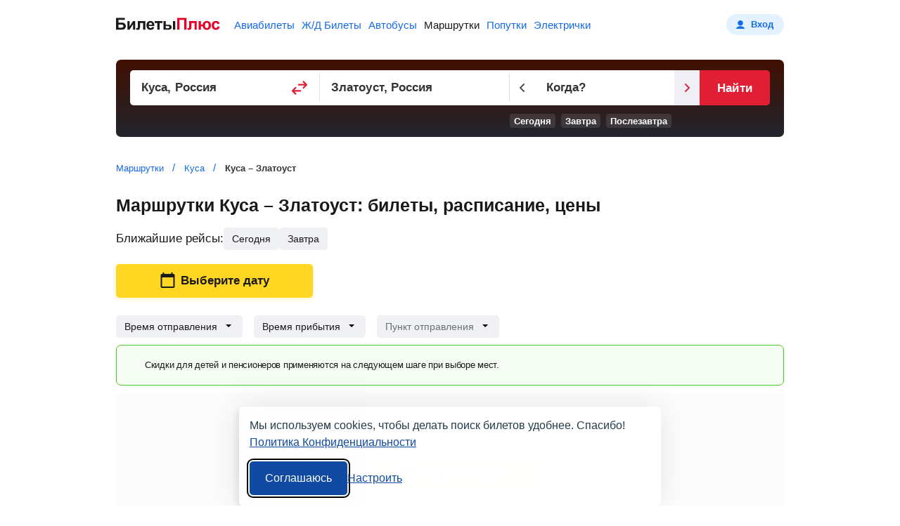

--- FILE ---
content_type: text/html;charset=UTF-8
request_url: https://minibus.biletyplus.ru/marshrutka/kusa/zlatoust
body_size: 8093
content:
<!DOCTYPE html>
<html lang="ru">
    
<head>
    
<meta charset="utf-8" />
<!-- Version #1.2.382.1 (Wednesday Jan 14, 2026 23:21:59 MSK) , page: 2026-01-18 01:41 , isMobile: false, boxId: .55.8182 -->

    
        
        
    
    

<title>Куса – Златоуст: маршрутка от 5588 р., расписание, цены на билеты, места отправлений</title>
<meta name="description" content="На БилетыПлюс производится онлайн продажа билетов на маршрутное такси из Кусы в Златоуст, расписание маршруток, информация о местах отправления 2026 г., сравнение цен от разных перевозчиков."/>

<meta property="og:type" content="website" />
<meta property="og:title" content="Куса – Златоуст: маршрутка от 5588 р., расписание, цены на билеты, места отправлений" />
<meta property="og:description" content="На БилетыПлюс производится онлайн продажа билетов на маршрутное такси из Кусы в Златоуст, расписание маршруток, информация о местах отправления 2026 г., сравнение цен от разных перевозчиков.">

    
    
        <meta property="og:image" content="https://biletyplus.ru/res/img/social_sharing/minibus.jpg"/>
    

<meta property="og:image:width" content="1200"/>
<meta property="og:image:height" content="630"/>
<meta property="og:locale" content="ru_RU"/>
<meta property="og:site_name" content="BiletyPlus"/>

    
        
            
            
                
            
        
    
    


    
<meta name="twitter:card" content="summary_large_image"/>
<meta name="twitter:site" content="@biletyplus"/>
<meta name="twitter:title" content="Куса – Златоуст: маршрутка от 5588 р., расписание, цены на билеты, места отправлений"/>
<meta name="twitter:description" content="На БилетыПлюс производится онлайн продажа билетов на маршрутное такси из Кусы в Златоуст, расписание маршруток, информация о местах отправления 2026 г., сравнение цен от разных перевозчиков."/>
<meta name="twitter:creator" content="@biletyplus"/>


<meta name="twitter:image" content="https://biletyplus.ru/res/img/social_sharing/minibus.jpg"/>


<meta name="author" content="Innovative Travel Technologies, LLC"/>
    
<link type="image/x-icon" rel="shortcut icon" href="https://selectelcdn.itt-us.com/res/img/ru_version/icons/favicon.ico">
<link type="image/png" sizes="16x16" rel="icon" href="https://selectelcdn.itt-us.com/res/img/ru_version/icons/favicon-16x16.png">
<link type="image/png" sizes="32x32" rel="icon" href="https://selectelcdn.itt-us.com/res/img/ru_version/icons/favicon-32x32.png">
<link type="image/png" sizes="96x96" rel="icon" href="https://selectelcdn.itt-us.com/res/img/ru_version/icons/favicon-96x96.png">
<link type="image/png" sizes="120x120" rel="icon" href="https://selectelcdn.itt-us.com/res/img/ru_version/icons/favicon-120x120.png">
<link type="image/png" sizes="192x192" rel="icon" href="https://selectelcdn.itt-us.com/res/img/ru_version/icons/android-icon-192x192.png">
<link sizes="57x57" rel="apple-touch-icon" href="https://selectelcdn.itt-us.com/res/img/ru_version/icons/apple-touch-icon-57x57.png">
<link sizes="60x60" rel="apple-touch-icon" href="https://selectelcdn.itt-us.com/res/img/ru_version/icons/apple-touch-icon-60x60.png">
<link sizes="72x72" rel="apple-touch-icon" href="https://selectelcdn.itt-us.com/res/img/ru_version/icons/apple-touch-icon-72x72.png">
<link sizes="76x76" rel="apple-touch-icon" href="https://selectelcdn.itt-us.com/res/img/ru_version/icons/apple-touch-icon-76x76.png">
<link sizes="114x114" rel="apple-touch-icon" href="https://selectelcdn.itt-us.com/res/img/ru_version/icons/apple-touch-icon-114x114.png">
<link sizes="120x120" rel="apple-touch-icon" href="https://selectelcdn.itt-us.com/res/img/ru_version/icons/apple-touch-icon-120x120.png">
<link sizes="144x144" rel="apple-touch-icon" href="https://selectelcdn.itt-us.com/res/img/ru_version/icons/apple-touch-icon-144x144.png">
<link sizes="152x152" rel="apple-touch-icon" href="https://selectelcdn.itt-us.com/res/img/ru_version/icons/apple-touch-icon-152x152.png">
<link sizes="180x180" rel="apple-touch-icon" href="https://selectelcdn.itt-us.com/res/img/ru_version/icons/apple-touch-icon-180x180.png">
<meta name="theme-color" content="#ffffff">

<link rel="canonical" href="https://minibus.biletyplus.ru/marshrutka/kusa/zlatoust"/>
<meta name="viewport" content="width=device-width, initial-scale=1"/>




    
        

    
    
    
        
            
            
            
            
            
            
            
            
        
    
    
    
    
    

<script>
    
    window.dataLayer = window.dataLayer || [];
    function gtag() { dataLayer.push(arguments); }
    gtag('set', 'ads_data_redaction', true);

    history.onpushstate = function (state, title, newPageUrl) {
        if (typeof ym === "function" && window.yaMetrikaInitialized) {
            ym(window.yandexCounterNumber, 'hit', newPageUrl);
        }
        if(dataLayer){
            dataLayer.push({'set': {
                page: newPageUrl,
                title: title
            }});
            dataLayer.push({'event':'pageView'});
        }
    };

    (function (history) {
        var pushState = history.pushState;
        history.pushState = function (state, title, newPageUrl) {
            var result = pushState.apply(history, arguments);
            if (typeof history.onpushstate === "function") {
                history.onpushstate({state: state}, title, newPageUrl);
            }
            return result;
        }
    })(window.history);

    function _eventFull(pagename, action, label) {
        window.dataLayer.push({
            'event':'GAevent',
            'eventCategory': pagename,
            'eventAction': action,
            'eventLabel': label
        });

        if (typeof _eventYa === "function") {
            _eventYa(label);
        }
    }
    function _event(action, label) {
        var pageName = document.getElementById('pageNameId');
        if (pageName == null) {
            pageName = 'x';
        } else {
            pageName = pageName.value
        }
        _eventFull(pageName, action, label);
    }
    function _eventSimple(label) {
        var action = document.getElementById('pageActionId');
        if(action == null) {
            action = "x";
        } else {
            action = action.value
        }
        _event(action, label);
    }
    function _eventYa(label) {
        if (typeof ym === "function" && window.yaMetrikaInitialized) {
            ym(57527989, "reachGoal", label);
        }
    }
    function loadYandexMetrika() {
        if (window.yaMetrikaReady) return;
        window.yaMetrikaReady = true;
        
        window.yandexCounterNumber = 57527989;
        (function(m,e,t,r,i,k,a){m[i]=m[i]||function(){(m[i].a=m[i].a||[]).push(arguments)};
            m[i].l=1*new Date();k=e.createElement(t),a=e.getElementsByTagName(t)[0],k.async=1,k.src=r,a.parentNode.insertBefore(k,a)})
        (window, document, "script", "https://mc.yandex.ru/metrika/tag.js", "ym");
        
    }
    function initYandexMetrika() {
        if (window.yaMetrikaInitialized) return;
        window.yaMetrikaInitialized = true;
        
        ym(57527989, "init", {
            clickmap:true,
            trackLinks:true,
            accurateTrackBounce:true,
            webvisor:false
        });
        
    }

    window.yaContextCb=window.yaContextCb||[];
    function loadYandexAd() {
        if (window.yaAdReady) return;
        window.yaAdReady = true;
        
        var s = document.createElement("script");
        s.src = "https://yandex.ru/ads/system/context.js";
        s.async = true;
        document.head.appendChild(s);
        
    }

    function loadGTM() {
        if (window.gtmReady) return;
        window.gtmReady = true;
        
    }

    loadYandexMetrika(); initYandexMetrika();loadYandexAd(); loadGTM();
</script>

<link rel="stylesheet" href="https://selectelcdn.itt-us.com/resx/1.2.382.1/pack/cookie/itt-consent-manager-v4.css">
<script>
    window.ittCookieBannerConfig = {
        shouldShowCookieIcon: false,
        background: {
            showBackground: false
        },
        cookieIcon: {
            position: "bottomRight"
        },
        cookieTypes: [
            {
                id: "essential",
                name: "Обязательные",
                description: "<p>Эти файлы cookie необходимы для корректной работы сайта и не могут быть отключены. Они обеспечивают, например, вход в систему и сохранение ваших настроек конфиденциальности.</p>",
                required: true,
            },
            {
                id: "analytics",
                name: "Аналитика (Яндекс.Метрика)",
                description: "<p>Эти файлы cookie позволяют собирать статистику посещений с помощью Яндекс.Метрики и помогают нам улучшать сайт, анализируя, какие страницы вызывают наибольший интерес и как пользователи взаимодействуют с контентом.</p>",
                required: false,
                onAccept: function () {
                    initYandexMetrika();
                },
                onReject: function () {
                }
            },
            {
                id: "marketing",
                name: "Маркетинг",
                description: "<p>Эти файлы cookie позволяют отображать персонализированную рекламу от Яндекса, учитывая ваши интересы и поведение на сайте.</p>",
                required: false,
                onAccept: function () {
                    loadYandexAd();
                },
                onReject: function() {
                }
            }
        ],
        text: {
            banner: {
                description: "<p>Мы используем cookies, чтобы делать поиск билетов удобнее. Спасибо! <a href=\"https://biletyplus.ru/ru/politika-confidetsialnosti\" target=\"_blank\">Политика Конфиденциальности</a></p>",
                acceptAllButtonText: "Соглашаюсь",
                acceptAllButtonAccessibleLabel: "Принять все",
                rejectNonEssentialButtonText: "Отклонить необязательные",
                rejectNonEssentialButtonAccessibleLabel: "Отклонить необязательные",
                preferencesButtonText: "Настроить",
                preferencesButtonAccessibleLabel: "Настроить"
            },
            preferences: {
                title: "Настроить использование cookies",
                description: "<p>Мы уважаем ваше право на конфиденциальность. Вы можете запретить использование определённых типов cookies. Ваши настройки будут применяться на всём сайте.</p>",
            }
        },
        position: {
            banner: "bottomCenter"
        }
    };
</script>
<script type="text/javascript" data-bp-dyndomain="dot-ru" data-bp-dyndomain-flight="dot-ru" data-bp-dyndomain-train="dot-train" data-bp-dyndomain-suburban="dot-train" data-bp-dyndomain-bus="dot-ru" data-bp-dyndomain-minibus="dot-ru" data-bp-dyndomain-ridesharing="dot-ru" data-bp-dyndomain-hotel="dot-ru" defer src="https://selectelcdn.itt-us.com/resx/1.2.382.1/pack/cookie/itt-consent-manager-v5.js"></script>
    
    

    

    <link type="text/css" rel="stylesheet" href="https://selectelcdn.itt-us.com/res/css/pack/minibus_city2city.121d173f1d1b5b2b997c.css">
    
        
            <link as="script" fetchpriority="high" rel="preload" href="https://selectelcdn.itt-us.com/res/js/bundle/busLpDynamic.9b51231528b29fc9f41a.min.js">
        
    
    
</head>
    <body class="landing minibuses">
        
<input type="hidden" id="pageNameId" value="minibus">
<input type="hidden" id="pageActionId" value="lp_city2city">
<input type="hidden" id="appPathId" value="biletyplus.ru"/>
<input type="hidden" id="landing-page-id" value="203617">
<input type="hidden" id="appDomain" value="RU">
<input type="hidden" id="pageViewType" value="desktop"/>
<input type="hidden" name="bpsp" id="bpsp" value="dmblp_c2c"/>
<input type="hidden" name="lpDepCityId" value="191255">
<input type="hidden" name="lpArrCityId" value="127039">
<input type="hidden" name="bpse" id="bpse" value="MAIN_GENERATOR"/>
<input type="hidden" id="bpErrorProcessorGlobally" value="true">
        

        <div class="fullwidth" id="wrapper">
            
<input type="hidden" value=".biletyplus.ru" id="domainToSetCookies">
<input type="hidden" value="/resx/1.2.382.1/" id="resourcesPath">
<input type="hidden" value="//biletyplus.ru" id="appPath">
<input type="hidden" value="biletyplus.ru" id="bpPath">
<header id="header" class="header ">
    <div class="fixedwidth header-container">
        <input type="checkbox" class="menu-trigger" id="menu-trigger" />
        <label class="menu-button" for="menu-trigger">
            <div class="menu-button_line"></div>
        </label>
        <a class="header-logo domain-RU locale-ru" href="/">
        
            
                
                    
                    
                    <picture><img src="https://selectelcdn.itt-us.com/res/img/logo_black_red.svg" alt="билеты на маршрутки БилетыПлюс" width="148" height="18"></picture>
                
            
            
        
        </a>
        <nav class="header-links" aria-label="Services">
            <ul class="header-links_list">
                
                    
                    
                        <li class="header-links_list__item flight ">
                            
                                
                                
                                    <a class="header-links_list__item_inner" href="https://biletyplus.ru/" title="Авиабилеты">
                                        Авиабилеты
                                    </a>
                                
                            
                        </li>
                        
                            <li class="header-links_list__item train ">
                                
                                    
                                    
                                        <a class="header-links_list__item_inner" href="https://poezda.biletyplus.ru/" title="Ж/Д Билеты">
                                            Ж/Д Билеты
                                        </a>
                                    
                                    
                                
                            </li>
                        
                        <li class="header-links_list__item bus ">
                            
                                
                                
                                    <a class="header-links_list__item_inner" href="https://bus.biletyplus.ru/" title="Автобусы">
                                        Автобусы
                                    </a>
                                
                                
                            
                        </li>
                        <li class="header-links_list__item minibus active">
                            
                                
                                
                                    <a class="header-links_list__item_inner" href="https://minibus.biletyplus.ru/" title="Маршрутки">
                                        Маршрутки
                                    </a>
                                
                                
                            
                        </li>
                        <li class="header-links_list__item ridesharing ">
                            
                                
                                
                                    <a class="header-links_list__item_inner" href="https://ridesharing.biletyplus.ru/" title="Попутки">
                                        Попутки
                                    </a>
                                
                                
                            
                        </li>
                        
                            <li class="header-links_list__item suburban ">
                                
                                    
                                    
                                        <a class="header-links_list__item_inner" href="https://suburban.biletyplus.ru/" title="Электрички">
                                            Электрички
                                        </a>
                                    
                                    
                                
                            </li>
                        
                        
                        
                        
                        
                        
                        
                        
                        
                        
                        
                        
                        
                        
                        
                        
                        
                        
                        
                        
                    
                
            </ul>
        </nav>
        
            <div  id="login"></div>
        
    </div>
</header>

            <div class="content-layout">
                <div id="content-block" class="search-content default-content-block ru landing-page content_block">
                    <div class="lp_fixedwidth">
                        <article id="landing-page-content">
                            
<input type="hidden" id="lp-dep-city-id" value="191255">
<input type="hidden" id="lp-arr-city-id" value="127039">
<input type="hidden" id="depCityOriginalString" value="Куса">
<input type="hidden" id="arrCityOriginalString" value="Златоуст">
<input type="hidden" id="advTablePosition" value="-1">

<div itemscope itemtype="https://schema.org/Product">
    <div class="fixed-height-wrapper minibus">
        <div class="fullwidth" id="search">
            <div id="reactGenerator" class="fixedwidth"></div>
        </div>
    </div>
    <div class="crumbs_block fixedwidth">
        <div id="breadcrumbs-block"> <nav> <ol itemscope itemtype="https://schema.org/BreadcrumbList"> <li itemprop="itemListElement" itemscope itemtype="https://schema.org/ListItem"> <a href="/" rel="noopener" target="_blank" itemscope itemtype="https://schema.org/WebPage" itemprop="item" itemid="/"> <span itemprop="name">Маршрутки</span> </a> <meta itemprop="position" content="1"/> </li> <li itemprop="itemListElement" itemscope itemtype="https://schema.org/ListItem"> <a href="/marshrutka/kusa" rel="noopener" target="_blank" itemscope itemtype="https://schema.org/WebPage" itemprop="item" itemid="/marshrutka/kusa"> <span itemprop="name">Куса</span> </a> <meta itemprop="position" content="2" /> </li> <li itemprop="itemListElement" itemscope itemtype="https://schema.org/ListItem"> <span itemprop="name">Куса – Златоуст</span> <meta itemprop="position" content="3" /> </li> </ol> </nav> </div>
        
    </div>

    
    

    <div class="fixedwidth">
        <h1 itemprop="name" id="scroll-point">Маршрутки Куса&nbsp;– Златоуст: билеты, расписание, цены</h1>
    </div>
    
    <div id="tickets-table" class="fixedwidth">
        
        
        
<div class="srp-tickets-table">
    <div static id="busTicketTable">
        
            <div style="height:2000px"></div>
        
    </div>
    
</div>
    </div>
    <div class="lp-block fixedwidth">
        <div id="cross-sale-holder"></div>
        

    
        
        
    
    
        <div class="ya_wrap" style="min-height:280px;background-color:#EFEFF4;margin:15px 0">
            <!-- Yandex.RTB R-A-624128-2 -->
            <div id="yandex_rtb_R-A-624128-2"></div>
            <script>
                window.yaContextCb.push(() => {
                    Ya.Context.AdvManager.render({
                        "blockId": "R-A-624128-2",
                        "renderTo": "yandex_rtb_R-A-624128-2"
                    })
                })
            </script>
        </div>
    

        <div id="description-block"> <p><span itemprop="description"><span itemprop="offers" itemscope itemtype="https://schema.org/AggregateOffer">На сайте <b>Билеты<span class="plusText">Плюс</span></b> можно найти и купить билет на маршрутку из Кусы в Златоуст. Мы сравниваем цены от разных перевозчиков, что позволяет отыскать наименьшую стоимость одного и того же рейса. Цена зависит от класса маршрутного такси (стандартный, люкс) – самый дешевый билет на сегодня стоит <span class="static-price"><span class="static-price-value" itemprop="lowPrice" content="5588">5 588</span>&nbsp;<span class="static-price-currency" itemprop="priceCurrency" content="RUB">р.</span></span></span></span></p> </div>
        
    </div>
    
    
    <div id="bus_route" class="bus_route lp-block lp-section"> <div class="fixedwidth"> <h2>Маршрут</h2> <div class="clearfloat"> <p>Полезная информация – карта маршрута, какое расстояние между городами, во сколько и откуда отправляются маршрутки, а также средняя цена и время в дороге до Златоуста.</p> <div id="info_container"> <div class="info_item info_distance"><span class="info_item_title">Расстояние</span><span class="info_item_content">24 км</span></div> <div class="info_item info_avgDuration"><span class="info_item_title">Среднее время в пути</span><span class="info_item_content">1 ч</span></div> </div> </div> <div class="bus_route_map_block"> <div class="bus_route_map_block_content"></div> <div class="bus_route_map_block_link">Посмотреть на карте</div> </div> <div class="lp_map_wrap hidden" id="busRouteMap" data-city-from="Куса" data-city-to="Златоуст" data-from-latitude="55.34644" data-from-longitude="59.44684" data-to-latitude="55.18" data-to-longitude="59.65"> </div> </div> </div>
    <div class="pop-route-map-block lp-block fixedwidth"> <h2>Популярные направления</h2> <p>Сообщение маршрутного такси Кусы и Златоуста с другими населенными пунктами достаточно обширное. Ниже представлен список направлений, которые вас могут заинтересовать.</p> <div class="route_map_wrap clearfloat"> <div class="route_map__item"> <div class="route_map__item_wrap-head">Маршрутки в Златоуст</div> <ul class="route_map__item_wrap-list"> <li> <a href="/marshrutka/miass/zlatoust"> <span class="route_map__item_wrap-list-name">Миасс &ndash; Златоуст</span> </a> <span class="route_map__item_wrap-list-price static-price">от&nbsp;<span class="static-price-value">231</span>&nbsp;<span class="static-price-currency" content="RUB">р.</span></span> </li> <li> <a href="/marshrutka/miass/zlatoust"> <span class="route_map__item_wrap-list-name">Миасс &ndash; Златоуст</span> </a> <span class="route_map__item_wrap-list-price static-price">от&nbsp;<span class="static-price-value">231</span>&nbsp;<span class="static-price-currency" content="RUB">р.</span></span> </li> <li> <a href="/marshrutka/chelyabinsk/zlatoust"> <span class="route_map__item_wrap-list-name">Челябинск &ndash; Златоуст</span> </a> <span class="route_map__item_wrap-list-price static-price">от&nbsp;<span class="static-price-value">682</span>&nbsp;<span class="static-price-currency" content="RUB">р.</span></span> </li> <li> <a href="/marshrutka/ufa/zlatoust"> <span class="route_map__item_wrap-list-name">Уфа &ndash; Златоуст</span> </a> <span class="route_map__item_wrap-list-price static-price">от&nbsp;<span class="static-price-value">940</span>&nbsp;<span class="static-price-currency" content="RUB">р.</span></span> </li> <li> <a href="/marshrutka/ekaterinburg/zlatoust"> <span class="route_map__item_wrap-list-name">Екатеринбург &ndash; Златоуст</span> </a> <span class="route_map__item_wrap-list-price static-price">от&nbsp;<span class="static-price-value">1035</span>&nbsp;<span class="static-price-currency" content="RUB">р.</span></span> </li> </ul> </div> </div> </div>
    <div class="new_search fixedwidth lp-block"> <h2>Как самостоятельно заказать билет на маршрутку Куса&nbsp;&#8594; Златоуст</h2> <p>Заказ билета на маршрутное такси займет всего 5 минут. Вам больше не требуется ехать на вокзал или обзванивать знакомых перевозчиков. Лучше воспользуйтесь официальным сервисом <span class="like-link">minibus.biletyplus.ru</span> и купите все онлайн.</p> <ul> <li>Укажите города отправления /</br>прибытия и дату поездки</li> <li> <div class="pseudo"></div> <span>Выберите подходящий</br>для вас билет</span> <div class="pseudo"></div> </li> <li>Оплатите его на сайте</br>перевозчика</li> </ul> <div class="btn button_red open-dayPickerModal"> <span class="button-inner">Заказать билет</span> </div> </div>
</div>
                        </article>
                    </div>
                </div>
            </div>
        </div>
        



<script>
    window.lpPointDep = {"id":191255,"declension":{"originalString":"Куса","directionFrom":"из Кусы","directionTo":"в Кусу","directionWhere":"в Кусе","nominative":"Куса","genitive":"Кусы","dative":"Кусе","accusative":"Кусу","instrumental":"Кусой","prepositional":"Кусе"},"name":{"UA":"Куса","RU":"Куса","TR":"Kusa","EN":"Kusa"},"country":{"code":"RU","name":{"UA":"Россия","RU":"Россия","TR":"Russia","EN":"Russia"}},"state":{"id":466,"name":{"UA":"Челябинская область","RU":"Челябинская область","TR":"Chelyabinskaya oblast","EN":"Chelyabinskaya oblast"}},"latitude":55.34644,"longitude":59.44684,"timezone":"Asia/Yekaterinburg","haveNameDuplicate":false};
    window.lpPointArr = {"id":127039,"declension":{"originalString":"Златоуст","directionFrom":"из Златоуста","directionTo":"в Златоуст","directionWhere":"в Златоусте","nominative":"Златоуст","genitive":"Златоуста","dative":"Златоусту","accusative":"Златоуст","instrumental":"Златоустом","prepositional":"Златоусте"},"name":{"UA":"Златоуст","RU":"Златоуст","TR":"Zlatoust","EN":"Zlatoust"},"country":{"code":"RU","name":{"UA":"Россия","RU":"Россия","TR":"Russia","EN":"Russia"}},"state":{"id":466,"name":{"UA":"Челябинская область","RU":"Челябинская область","TR":"Chelyabinskaya oblast","EN":"Chelyabinskaya oblast"}},"latitude":55.18,"longitude":59.65,"postcode":"456200","timezone":"Asia/Yekaterinburg","haveNameDuplicate":false};
    window.lpParams = {
        generator: {"departureDate":1768770000000,"departureDateUTC":1768780800000,"departureDateISO":"2026-01-19","depCity":{"id":191255,"declension":{"originalString":"Куса","directionFrom":"из Кусы","directionTo":"в Кусу","directionWhere":"в Кусе","nominative":"Куса","genitive":"Кусы","dative":"Кусе","accusative":"Кусу","instrumental":"Кусой","prepositional":"Кусе"},"name":{"UA":"Куса","RU":"Куса","TR":"Kusa","EN":"Kusa"},"country":{"code":"RU","name":{"UA":"Россия","RU":"Россия","TR":"Russia","EN":"Russia"}},"state":{"id":466,"name":{"UA":"Челябинская область","RU":"Челябинская область","TR":"Chelyabinskaya oblast","EN":"Chelyabinskaya oblast"}},"latitude":55.34644,"longitude":59.44684,"timezone":"Asia/Yekaterinburg","haveNameDuplicate":false},"arrCity":{"id":127039,"declension":{"originalString":"Златоуст","directionFrom":"из Златоуста","directionTo":"в Златоуст","directionWhere":"в Златоусте","nominative":"Златоуст","genitive":"Златоуста","dative":"Златоусту","accusative":"Златоуст","instrumental":"Златоустом","prepositional":"Златоусте"},"name":{"UA":"Златоуст","RU":"Златоуст","TR":"Zlatoust","EN":"Zlatoust"},"country":{"code":"RU","name":{"UA":"Россия","RU":"Россия","TR":"Russia","EN":"Russia"}},"state":{"id":466,"name":{"UA":"Челябинская область","RU":"Челябинская область","TR":"Chelyabinskaya oblast","EN":"Chelyabinskaya oblast"}},"latitude":55.18,"longitude":59.65,"postcode":"456200","timezone":"Asia/Yekaterinburg","haveNameDuplicate":false},"adults":1,"children":0,"hasVariants":false,"lastSearchDateIso":"2026-01-19"},
        baseLink: "https://minibus.biletyplus.ru/ru/iskat-marshrutki"
    };
    window.crossSaleData = {"BUS":null,"RIDESHARING":{"duration":20,"price":100,"url":"https://ridesharing.biletyplus.ru/poputka/kusa/zlatoust","count":11},"FLIGHT":null,"TRAIN":null};
    window.routePriceCalendarData = null;
</script>


<script>
    try {
        if ('serviceWorker' in navigator) {
            navigator.serviceWorker.getRegistrations().then(registrations => registrations.forEach(registration => registration.unregister()));
        }
        if (caches) {
            caches.keys().then(cacheNames => cacheNames.forEach(cacheName => caches.delete(cacheName)));
        }
    } catch (e) {
    }
</script>

<footer class="footer minibus" id="footer">
    <div class="fixedwidth clearfloat">
        <div class="footer__info-logo RU">
            
                
                
                    <a href="/" aria-label="билеты на маршрутки БилетыПлюс">
                        
                            
                            
                            
                                <img src="https://selectelcdn.itt-us.com/res/img/logo_white_red.svg" alt="билеты на маршрутки БилетыПлюс" width="148" height="17">
                            
                            
                            
                        
                    </a>
                
                
            
        </div>
        
            
                <div class="footer__block footer__main-nav">
                    <div>
                        <div class="footer__main-nav-header">О нас</div>
                        <ul class="footer__info-user-menu clearfloat ">
                            <li><a href="https://biletyplus.ru/ru/o-nas">О компании</a></li>
                            <li><a href="https://biletyplus.ru/ru/contact">Контакты</a></li>
                            
                            
                            
                            
                            

                            

                            
                            <li><a href="https://bus.biletyplus.ru/ru/policy-new" rel="noopener">Политика конфиденциальности</a></li>
                            <li><a href="https://bus.biletyplus.ru/ru/oferta" rel="noopener">Пользовательское соглашение</a></li>

                            <li><a href="https://bus.biletyplus.ru/ru/bus-elticket-info" rel="noopener">Справочная информация</a></li>

                            <li><a href="https://bus.biletyplus.ru/ru/bus-refund-info" rel="noopener">Возврат билетов на автобус</a></li>
                        </ul>
                    </div>
                    <div>
                        <div class="footer__main-nav-header">Наши сервисы</div>
                        <div class="lists-wrapper">
                            <ul class="footer__info-user-menu">
                                <li>
                                    <a href="https://biletyplus.ru">Авиабилеты</a>
                                </li>
                                <li>
                                    
                                        
                                            <a href="https://poezda.biletyplus.ru">Ж/Д Билеты</a>
                                        
                                        
                                    
                                </li>
                                <li>
                                    
                                        
                                            <a href="https://suburban.biletyplus.ru">Электрички</a>
                                        
                                        
                                    
                                </li>
                                <li>
                                    
                                        
                                            <a href="https://bus.biletyplus.ru/">Автобусы</a>
                                        
                                        
                                    
                                </li>
                            </ul>
                            <ul class="footer__info-user-menu">
                                <li>
                                    
                                        
                                            <a href="https://minibus.biletyplus.ru/">Маршрутки</a>
                                        
                                        
                                    
                                </li>
                                <li>
                                    
                                        
                                            <a href="https://ridesharing.biletyplus.ru">Попутки</a>
                                        
                                        
                                    
                                </li>










                                

                            </ul>
                        </div>
                    </div>
                    <div class="footer__adjunct-link-block">
                        <div class="footer__adjunct-link-item">
                            <div class="footer__adjunct-block-header">Ссылки на наши соцсети</div>
                            <div class="socialButtons">
                                <a href="https://vk.com/biletyplus_ru" target="_blank" rel="nofollow noopener" title="vkontakte" class="vkontakte"></a>

                                <a href="https://ok.ru/biletyplus" target="_blank" rel="nofollow noopener" title="odnoklassniki" class="odnoklassniki"></a>

                                <a href="https://www.instagram.com/biletyplus_ru/" target="_blank" rel="nofollow noopener" title="instagram" class="insta"></a>

                            </div>
                        </div>
                        
                            <div class="footer__adjunct-link-item">
                                <div class="footer__adjunct-block-header">Ссылки на наши приложения</div>
                                
<div class="apps_buttons">
    
        
        
        
            <a class="button" href="https://play.google.com/store/apps/details?id=com.itt_us.biletyplus.bus&hl=ru"
               target="_blank" rel="nofollow noopener" onclick="_eventSimple('mobileapp_android_download')">
                <img src="https://selectelcdn.itt-us.com/res/img/play_market_icon.svg" alt="Скачать приложение в Google Play">
            </a>
        
        
        
        
    
</div>
                            </div>
                        
                    </div>
                </div>
            
            
        
        
        <div class="footer__common-info">
            <div class="footer__copyright">
                <p class="footer__copyright-text">
                    
                        
                            &copy; 2012 — 2026, Biletyplus, ООО «Инновэйтив Трэвел Текнолоджиз». Все права защищены. Покупка билетов на маршрутку осуществляется пользователем самостоятельно на сайтах партнеров, BiletyPlus не несет ответственности за любые платежные операции, совершаемые на этих сайтах. Конечная стоимость билета может изменяться в зависимости от выбранного способа оплаты. Использование этого сайта означает принятие правил <a rel="noopener" target="_blank" href="https://biletyplus.ru/ru/polzovatelskoe-soglashenie">пользовательского соглашения</a> и <a rel="noopener" target="_blank" href="https://biletyplus.ru/ru/policy-new">политики конфиденциальности</a>.
                        
                        
                        
                        
                        
                    
                </p>
                
                
                    
                
                
            </div>
        </div>
    </div>
</footer>

<div id="support_windows" class="modal_windows_box"></div>

        <div id="scroller" class="b-top"></div>
        <div style="display: none" id="exchangeRates">{"BYN":0.037261,"UZS":153.680652,"USD":0.012848,"KZT":6.564696,"UAH":0.557510,"KGS":1.123557,"EUR":0.011046,"AMD":4.882098,"TRY":0.554438,"RUB":1}</div>
        

    <input type="hidden" id="isLpMap" value="true">
    
        
        
            <script id="lazy-yamap" data-src="https://api-maps.yandex.ru/2.1/?apikey=4876d046-66fd-44aa-85e8-d4dc950ea09c&load=package.full&lang=ru_RU&onload=bpInitYaMap" async defer type="text/javascript"></script>
        
    
    <script type="text/javascript" data-bp-dyndomain="dot-ru" data-bp-dyndomain-flight="dot-ru" data-bp-dyndomain-train="dot-train" data-bp-dyndomain-suburban="dot-train" data-bp-dyndomain-bus="dot-ru" data-bp-dyndomain-minibus="dot-ru" data-bp-dyndomain-ridesharing="dot-ru" data-bp-dyndomain-hotel="dot-ru" src="https://selectelcdn.itt-us.com/res/js/bundle/busLpDynamic.9b51231528b29fc9f41a.min.js"></script>
    <script type="text/javascript" data-bp-dyndomain="dot-ru" data-bp-dyndomain-flight="dot-ru" data-bp-dyndomain-train="dot-train" data-bp-dyndomain-suburban="dot-train" data-bp-dyndomain-bus="dot-ru" data-bp-dyndomain-minibus="dot-ru" data-bp-dyndomain-ridesharing="dot-ru" data-bp-dyndomain-hotel="dot-ru" async src="https://selectelcdn.itt-us.com/res/js/bundle/busMainLogin.40a721090d4b2401b26f.min.js"></script>


    </body>
</html>



--- FILE ---
content_type: image/svg+xml
request_url: https://selectelcdn.itt-us.com/res/img/train/booking/login.svg
body_size: -122
content:
<svg width="12" height="12" viewBox="0 0 12 12" fill="none" xmlns="http://www.w3.org/2000/svg">
<path d="M0.0291043 11.49C1.86735 7.17 10.1324 7.17 11.9714 11.49C12.0749 11.7345 11.8859 12 11.6136 12H0.386105C0.113855 12 -0.0751457 11.7345 0.0291043 11.49ZM5.99986 0C3.9291 0 2.24985 1.67925 2.24985 3.75C2.24985 5.82075 3.9291 7.5 5.99986 7.5C8.0706 7.5 9.74986 5.82075 9.74986 3.75C9.74986 1.67925 8.0706 0 5.99986 0Z" fill="#146aec"/>
</svg>